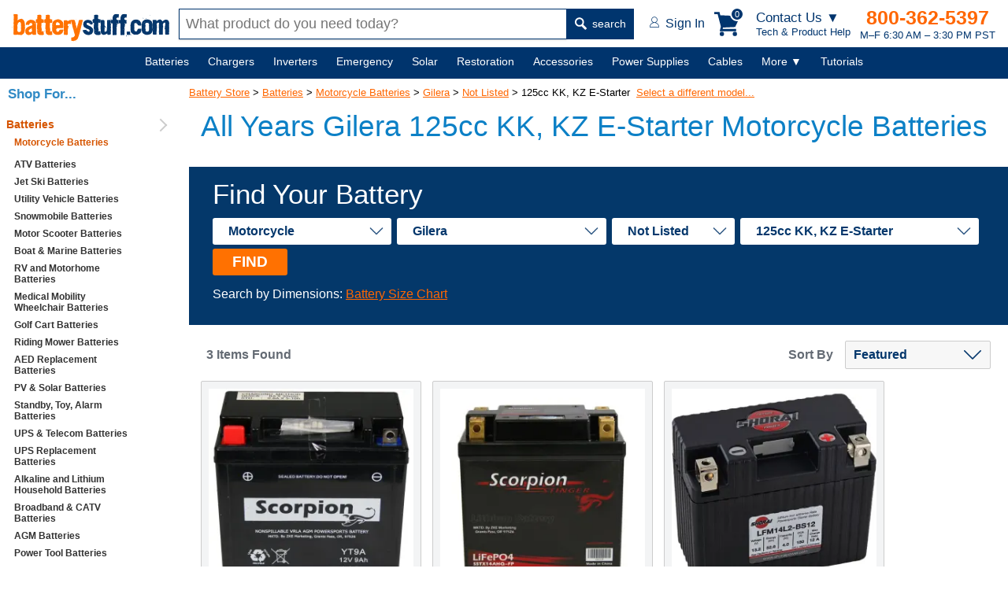

--- FILE ---
content_type: text/html; charset=utf-8
request_url: https://www.batterystuff.com/batteries/motorcycle/gilera/all-years/125cc-kk-kz-e-starter/
body_size: 18406
content:
<!DOCTYPE html>
<html lang="en">
<head>
	<meta charset="utf-8">

	<script>
	window.dataLayer = window.dataLayer || [];
	dataLayer.push({
		"event": "Pageview",
		"pagePath": "https://www.batterystuff.com/batteries/motorcycle/gilera/all-years/125cc-kk-kz-e-starter/",
		"pageTitle": "All Years Gilera | 125cc KK, KZ E-Starter Batteries",
		"visitorType": "customer",
		"visitorId": "df0p405f6XzUcq3gR4e6sPv6oj5dGqbc"	});
	</script>

	
	<script>(function(w,d,s,l,i){w[l]=w[l]||[];w[l].push({'gtm.start':
		new Date().getTime(),event:'gtm.js'});var f=d.getElementsByTagName(s)[0],
		j=d.createElement(s),dl=l!='dataLayer'?'&l='+l:'';j.async=true;j.src=
		'https://www.googletagmanager.com/gtm.js?id='+i+dl;f.parentNode.insertBefore(j,f);
		})(window,document,'script','dataLayer','GTM-WGH7');</script>

	
	<title>All Years Gilera | 125cc KK, KZ E-Starter Batteries</title>
		<meta name="description" content="Get replacement All Years Gilera 125cc KK, KZ E-Starter Motorcycle batteries. Gilera or any other motorcycle, the battery you need at BatteryStuff.com">
		

	<meta name="viewport" content="width=device-width, initial-scale=1">

	<!--[if lt IE 9]> <script src="/js/html5.js"></script> <![endif]-->
		<meta http-equiv="x-ua-compatible" content="ie=edge">
	<meta name="sitelock-site-verification" content="2740" />

	
	
	

		

	
	<link rel="stylesheet" href="/css/global.css?ver=38" media="screen">

	<link rel="stylesheet" href="https://res.cloudinary.com/dyuctplmh/raw/upload/v1645679186/css/mcx-styles.min.css" media="screen">
	
	
	

	<link rel="stylesheet" type="text/css" href="https://res.cloudinary.com/dyuctplmh/raw/upload/v1498101915/print.css" media="print">
	<link rel="icon"  type="image/x-icon"  href="/favicon.ico">
	<link rel="alternate" type="application/rss+xml" title="RSS" href="https://www.batterystuff.com/blog-feed/">
	<link href="https://res.cloudinary.com/dyuctplmh/image/upload/v1635810003/global/apple-icon-57x57.png" rel="apple-touch-icon-precomposed">
	<link href="https://res.cloudinary.com/dyuctplmh/image/upload/v1635810003/global/apple-icon-76x76.png" rel="apple-touch-icon-precomposed" sizes="76x76">
	<link href="https://res.cloudinary.com/dyuctplmh/image/upload/v1635810003/global/apple-icon-120x120.png" rel="apple-touch-icon-precomposed" sizes="120x120">
	<link href="https://res.cloudinary.com/dyuctplmh/image/upload/v1635810003/global/apple-icon-152x152.png" rel="apple-touch-icon-precomposed" sizes="152x152">
	<link href="https://res.cloudinary.com/dyuctplmh/image/upload/v1635810003/global/apple-icon-180x180.png" rel="apple-touch-icon-precomposed" sizes="180x180">
	<link href="https://res.cloudinary.com/dyuctplmh/image/upload/v1635810003/global/android-icon-192x192.png" rel="icon" sizes="192x192">
	<link href="https://res.cloudinary.com/dyuctplmh/image/upload/v1635810003/global/android-icon-128x128.png" rel="icon" sizes="128x128">

	
	<link rel="preload" as="image" href="https://res.cloudinary.com/dyuctplmh/image/upload/v1635810003/global/logo-text-header.svg">
	<link rel="preload" as="image" href="https://res.cloudinary.com/dyuctplmh/image/upload/v1635810003/global/mag-glass.svg">
	
	<link rel="preload" as="image" href="https://res.cloudinary.com/dyuctplmh/image/upload/v1635810003/global/account-icon.svg">
	<link rel="preload" as="image" href="https://res.cloudinary.com/dyuctplmh/image/upload/v1498102643/checkmark-circle-fill-green3.png">
	<link rel="preload" as="image" href="https://res.cloudinary.com/dyuctplmh/image/upload/v1635810003/global/ham-menu-blue.svg">

	
		
		<script src="/js/dom.min.js"></script>
		<script src="/js/xhr.min.js" defer></script>
	<script src="/js/app.js?ver=7" defer></script>

	<script src="/js/mcx-dialog.min.js" defer></script>

	<style>
	#wrapper {margin:0 auto; padding:0; border:0; text-align:center;}
	.mainWrapper {display: flex; align-items: center; flex-direction: column; padding-left: 240px;}
	#maincontainer {margin:90px 0 20px 0; max-width:1500px; text-align: left; width:100%;}

	#breadcrumbs {font-size:13px; text-align:left; margin:10px 0 0 20px; z-index:9; position: relative; padding:10px 0;}
	#breadcrumbs a {z-index:12}
	#breadcrumbs a:link,#contentcolumn a:link {color:#f60}
	#breadcrumbs a:visited,#contentcolumn a:visited {color:#d65500}
	#breadcrumbs a:hover,#contentcolumn a:hover {color:#ff9700}

	#contentwrapper {width:100%;}
	
	#leftcolumn {float:left;width:176px;margin-left:-100%;text-align:left;padding:0;}

	#contentcolumn {margin:22px 0 0 0; text-align:left;padding:0 10px;position:relative;}

	.categoryBottomText {padding:20px}

	.categoryMainDescription {font:400 17px Verdana,sans-serif; color: #666; margin-bottom: 30px; padding:0;}

	.categoryMainDescription h1 {margin:5px 20px 30px 15px;}
	.categoryMainDescription > p, .categoryMainDescription > h2, .categoryMainDescription > h3 {margin-left:15px;}
	.categoryMainDescription > ul {margin-left:40px;}
	
	#navButton {display: none;}
	.productItem .attribute {display:-ms-flexbox; display:-webkit-box; display:flex; -ms-flex-pack:space-between; -webkit-box-pack: justify; justify-content: space-between; margin:1px 0 1px 0; padding:0 0 1px 0; border-bottom:1px solid #646B74;}

	.productHTML {display:flex; flex-wrap:wrap; margin: 0 15px;}		
	.productTools {font:bold 16px Verdana,Arial,sans-serif; color:#646B74; display:flex; justify-content: space-between; margin:20px 15px 10px 15px; align-items: center;}	
	.productToolsItemsFound {margin-left:7px;}	
	#productToolsSortBy {margin-left:15px;}

	.detailsSum1 {margin:10px 15px;}

	@media screen and (min-width:1535px) {
		.categoryMainDescription h1 {margin:5px 0 30px 0;}
		.categoryMainDescription > p, .categoryMainDescription > h2 {margin-left:0;}
		.productHTML {margin:0;}
		.productTools {margin:20px 0 10px 0;}
	}

	@media screen and (max-width:934px) {
		#belowNavSearch {display:block; margin:0; background:white;}
		#aboveNavSearch {display:none;}
		.siteHeader {height:120px;}
		.siteHeader > div {height:60px;}
		nav {margin-top:120px;}
		#contentcolumn {margin:100px 0 0 0; text-align:left; padding:0 10px; position:relative;}
		.categoryMainDescription {padding-top:10px;}
		#breadcrumbs {margin:65px 0 0 15px;}
		#maincontainer {margin:100px 0 0 0;padding:0;position:relative;right:0;display:block;}
	}

	@media screen and (max-width:768px){
		#leftcolumn{float:left;width:176px;margin-left:-100%;text-align:left;padding:0;}
		#sideNav {background:#F1F5F6; width:176px; font:bold 14px Verdana,Arial,sans-serif;}
		#wrapper {margin:0;padding:0;border:0;text-align:left;min-width:0}
		#breadcrumbs {font-size:13px; margin:65px 0 0 15px;}
		
		#contentwrapper {margin:0;padding:0;float:none;position:relative;}
		#contentcolumn {margin:0 15px; text-align:left; padding:0; position:relative; width:auto;}
		#contentcolumn > p {margin:16px 15px;}
		.listStyle1 li{font-size:100%}
		#leftcolumn {text-align:left;padding:0;border:0;float:left;width:100%;margin:0}
		#rightcolumn {margin:0;padding:0;display:none}
		#sideNav {width:240px; display:none;}
		nav {margin-top:120px;}
		.productToolsSortBy {text-align:right;}
		#productToolsSortBy {display:block; margin-top:5px;}
		
	}

	@media screen and (max-width: 536px) {
		#breadcrumbs {margin:12px 0 0 20px;}
		.categoryMainDescription {padding-top:0;}
	}

	@media screen and (max-width: 480px) {
		#navMenu a {margin:0 15px 50px 0;}
	}
	

	#sideNav {position:fixed; display:block; background:#fff; top:100px; left:0; bottom:0; width:220px; overflow:auto; z-index:10;}
	#sideNav > ul > li {border-bottom:1px solid #ccc; padding:6px 0; position: relative;}
	#sideNav > ul > li::after {content:''; display:inline-block; width:10px; height:10px; border-right:2px solid #ccc; border-top:2px solid #ccc; transform:rotate(45deg); position:absolute; right:10px; top:19px; transform:translateY(-50%) rotate(45deg);}
	#sideNav li.active > a {color:#d65500;}
	#sideNav a {text-decoration: none; text-align:left;}
	
	#breadcrumbs {margin-left:0;}
	footer {margin-left:230px;}
	
	@media screen and (max-width:934px) {
		#sideNav {display:none;}
		.mainWrapper {padding-left:0;}
		footer {margin-left:0;}
		#breadcrumbs {margin-left:15px;}
	}

	
	</style>

		
		
	
			<script>
			function selectCategory(){var a=document.getElementById("vehicle-year").value;location.href=a}function externalLinks(){var d=document.getElementById("maincontainer");if(d){var a=d.getElementsByTagName("a");for(var b=0;b<a.length;b++){if(a[b].getAttribute("rel")=="external"){a[b].className+=a[b].className?" extlink":"extlink";a[b].title+="(opens in new window)";a[b].onclick=function(){return !window.open(this.href)}}}}}function viewSiblings(){var a=document.getElementById("siblingsList");if(a.style.display=="none"){a.style.display="block"}else{a.style.display="none"}};
			</script><link rel="canonical" href="https://www.batterystuff.com/batteries/motorcycle/gilera/all-years/125cc-kk-kz-e-starter/">
	
</head>
<body id="bodytag">
<script>
			</script>
<!--[if lte IE 10]>
<div style="position:fixed; z-index:1000; width:auto; padding:10px; font:20px Arial,sans-serif; background:#FFBF00; top:0; left:0; right:0;"><img src="/images/truecart/messageError.png" width="80" height="80" alt="alert" style="float:left; margin-right:20px;"/><b>Please note that BatteryStuff.com no longer supports old versions of Internet Explorer.</b><br/>
We recommend upgrading to the latest <a href="https://www.microsoft.com/ie">Internet Explorer</a>, <a href="https://chrome.google.com/">Google Chrome</a>, or <a href="https://mozilla.org/firefox/">Firefox</a>.
</div>
<![endif]-->



	<div class="nodisplay h1print">BatteryStuff.com!</div>
	<div id="searchOverlay"></div>
	<div id="menuCartBox"></div>

	<style>
	#contactUsBox {background:#fff; -webkit-box-shadow: 10px 10px 18px 0px rgba(191,191,191,0.69); box-shadow: 10px 10px 18px 0px rgba(191,191,191,0.69); width:270px;  font-family:Verdana,Arial,sans-serif; color:#666; position: fixed; z-index: 200; top: 60px; right: 100px; border-radius: 3px;}	
	#contactUsBox .heading {display:-ms-flexbox; display: -webkit-box; display: flex; -ms-flex-pack:space-between; -webkit-box-pack: justify; justify-content: space-between; align-items: center; padding:0 18px;}
	#contactUsBox .heading h5 {font-size:16px; font-weight:600; margin:6px 0;}
	#contactUsBox .heading button {cursor:pointer;}
	#contactUsBox .intro {background:#F3F4F5; padding:12px 15px; display:flex; align-items: center;}
	#contactUsBox .intro .text {color:#00356E; font:600 17px Verdana,Arial,sans-serif; text-align:left; margin-left:15px;}
	#contactUsBox .intro img {border-radius:50%; width:80px; height:80px;}
	#contactUsBox .options {color:black; padding:14px; justify-content: space-around; display:flex; align-items:baseline;}
	#contactUsBox .options a {color:black; text-decoration: none;}
	#contactUsBox .numberInfo {background:#F3F4F5; padding:12px 15px;}
	#contactUsBox .numberInfo em {font-size:16px; color:#444; display:block; font-weight: 500; font-style: normal;}
	#contactUsBox .numberInfo strong {display:block; margin-bottom:3px;}
	#contactUsBox .numberInfo strong a {font-size:21px; color:#FF6725; text-decoration: none;}
	#contactUsBox .numberInfo small {font-size:14px; color:#00356E; display:block;}
	#contactUsBox .links {text-align: left;}
	#contactUsBox .links ul {font-size:16px; font-weight: 500; list-style: none; padding:0; margin:0;}
	#contactUsBox .links ul li {margin:10px 0 10px 20px; padding:0;}
	#contactUsBox .links ul li a {text-decoration: none;}
	@media screen and (max-width:600px) {
		#contactUsBox {right:5px;}
	}

	#headerContactMenuLg {display:block;}
	#headerContactMenuSm {display:none;}
	@media (max-width:705px) {
		#headerContactMenuLg {display:none;}
		#headerContactMenuSm {display:block;}
	}
	</style>
	<div id="contactUsBox" class="dn">
		<div class="heading">
			<h5>Get Tech Help &amp;<br>Product Advice</h5>
			<button type="button" id="closeContactMenu" style="border:none; background:none; font:bold 23px verdana,sans-serif; color:#666">&times;</button>		
		</div>
		<div class="intro">
			<img src="https://res.cloudinary.com/dyuctplmh/image/upload/fl_progressive,q_60,f_auto/v1698959119/global/contact-photo.jpg" alt="tech person" width="201" loading="lazy" height="201">
			<div class="text">
			If you have a tech question or don’t know which product to buy, we can help.
			</div>
		</div>
		<div class="options">
			<a href="tel:541-474-4421"><figure>
				<img src="https://res.cloudinary.com/dyuctplmh/image/upload/v1698959138/global/call.svg" alt="call" width="21" height="38" style="margin-bottom:2px;" loading="lazy">
				<figcaption>Call</figcaption>
			</figure></a>

			<a href="/contact.html"><figure>
				<img src="https://res.cloudinary.com/dyuctplmh/image/upload/v1698959149/global/email-contact.svg" alt="email" width="33" height="24" style="margin-bottom:8px;" loading="lazy">
				<figcaption>Email</figcaption>
			</figure></a>
		</div>
		<div class="numberInfo">
			<em>Call an Expert</em>
			<strong><a href="tel:541-474-4421">541-474-4421</a></strong>
			<small>M–F 6:30 AM – 3:30 PM PST</small>
		</div>
		<div class="links">
			<ul>
				<li><a href="/order-status.html">Order Tracking</a></li>
				<li><a href="/kb/policies-and-procedures/">Policies</a></li>
				<li><a href="/kb/buyers-guide/">Buyers Guide</a></li>
				<li><a href="/kb/articles/">Tutorials</a></li>
				<li><a href="/kb/tools/">Calculators</a></li>
				<li><a href="/kb/frequently-asked-questions/">FAQs</a></li>
			</ul>
		</div>
	</div>

	

	<header class="siteHeader">
		<div>
			<a href="/" id="headerLogoText" style="width:200px; height:36px;"><img src="https://res.cloudinary.com/dyuctplmh/image/upload/v1635810003/global/logo-text-header.svg" alt="BatteryStuff.com" width="200" height="36"></a>

			<div id="aboveNavSearch">
				<form action="/search.html" method="get" id="headerSearch" class="headerSearch">
					<input type="text" name="q" id="headerSearchBox" class="mousetrap" placeholder="What product do you need today?" value=""><button type="submit"><img src="https://res.cloudinary.com/dyuctplmh/image/upload/v1635810003/global/mag-glass.svg" width="15" height="16" alt=""> search</button>
				</form>
			</div>

			<div class="headerRightSide">
				<div id="headerAccount">
					<a href="/customer-login.html"><img src="https://res.cloudinary.com/dyuctplmh/image/upload/v1635810003/global/account-icon.svg" alt="" width="12" height="14"> <span id="headerAccountText">Sign In</span></a>
				</div>

				<div id="headerCart">
					<div class="box" data-js="headerCart">
						<svg xmlns="http://www.w3.org/2000/svg" width="34" height="31" viewBox="0 0 33.288 31" fill="#00356E" id="headerCartIcon"><path d="M28.048 24.726v-2.952H10.74l.406-1.698 15.648-.738L33.29 5.462 7.75 4.28 6.68 0H0v2.952h4.355L8.45 18.748l-1.476 5.978zm-15.5 3.506A2.77 2.77 0 0 1 9.78 31a2.77 2.77 0 0 1-2.768-2.768 2.77 2.77 0 0 1 2.768-2.768 2.77 2.77 0 0 1 2.768 2.768zm16.607 0A2.77 2.77 0 0 1 26.387 31a2.77 2.77 0 0 1-2.768-2.768 2.77 2.77 0 0 1 2.768-2.768 2.77 2.77 0 0 1 2.768 2.768z"></path></svg>

						<div id="cartHeaderButtonCount">0</div>
					</div>
					
				</div>

				<div id="headerContactMenuLink">
					<div id="headerContactMenuLg">
						<em>Contact Us ▼</em>
						Tech &amp; Product Help
					</div>
					<div id="headerContactMenuSm">
						<img src="https://res.cloudinary.com/dyuctplmh/image/upload/v1698959286/global/help-icon.svg" alt="Contact Us for Tech and Product Help" width="29" height="33">
					</div>
				</div>

				<div id="headerContactInfo">
					<b><a href="tel:1-800-362-5397">800-362-5397</a></b>
					M–F 6:30 AM – 3:30 PM PST				</div>

				<div id="headerMenuButton">
					MENU <img src="https://res.cloudinary.com/dyuctplmh/image/upload/v1635810003/global/ham-menu-blue.svg" loading="lazy" alt="Menu Icon" width="18" height="19">
				</div>
			</div>
		</div>
		<div id="belowNavSearch">
			<form action="/search.html" method="get" id="headerSearch2" class="headerSearch">
				<input type="text" name="q" id="headerSearchBox2" class="mousetrap" placeholder="What product do you need today?" value=""><button type="submit"><img src="https://res.cloudinary.com/dyuctplmh/image/upload/v1635810003/global/mag-glass.svg" loading="lazy" alt="" width="15" height="16"> search</button>
			</form>
		</div>
	</header>
	
	<nav id="navContainer">
		<div id="navMenu">
			<ul>
				<li data-id="batteriesMegaMenu" id="mainNavBatteries" ><span id="mainNavBatteriesLink"><a href="/batteries/">Batteries</a></span>
					<div class="subMenu dn" id="batteriesMegaMenu"></div>
				</li>
				<li data-id="chargersMegaMenu" id="mainNavChargers"><span id="mainNavChargersLink"><a href="/battery-chargers/">Chargers</a></span>
					<div class="subMenu dn" id="chargersMegaMenu"></div>
				</li>
				<li data-id="invertersMegaMenu" id="manNavInverters"><span id="manNavInvertersLink"><a href="/inverters/">Inverters</a></span>
					<div class="subMenu dn" id="invertersMegaMenu"></div>
				</li>
				
				<li data-id="emergencyMegaMenu" id="mainNavEmergency"><span id="mainNavEmergencyLink"><a href="/emergency/">Emergency</a></span>
					<div class="subMenu dn" id="emergencyMegaMenu"></div>
				</li>
				
				<li data-id="solarMegaMenu" id="mainNavSolar"><span id="mainNavSolarLink"><a href="/solar-chargers/">Solar</a></span>
					<div class="subMenu dn" id="solarMegaMenu"></div>
				</li>

				<li data-id="restorationMegaMenu" id="mainNavRestoration"><span id="mainNavRestorationLink"><a href="/battery-restoration/">Restoration</a></span>
					<div class="subMenu dn" id="restorationMegaMenu"></div>
				</li>
				
				<li data-id="accessoriesMegaMenu" id="mainNavAccessories"><span id="mainNavAccessoriesLink"><a href="/battery-products/">Accessories</a></span>
					<div class="subMenu dn" id="accessoriesMegaMenu"></div>
				</li>
				
				<li data-id="powerMegaMenu" id="mainNavPower"><span id="mainNavPowerLink"><a href="/power-supplies/">Power Supplies</a></span>
					<div class="subMenu dn" id="powerMegaMenu"></div>
				</li>
				
				<li data-id="cablesMegaMenu" id="mainNavCables"><span id="mainNavCablesLink"><a href="/battery-cables-connectors-plugs/">Cables</a></span>
					<div class="subMenu dn" id="cablesMegaMenu"></div>
				</li>
				
				<li class="notIncluded" data-id="moreMegaMenu"><span><a href="javascript:;">More&nbsp;▼</a></span>
					<div class="subMenu small dn" id="moreMegaMenu">
						<div class="textLinks">
							<div class="item">
								<ul id="moreMenuList">
									
									<li data-ref="mainNavBatteries" class="dn"><a href="/batteries/">Batteries</a></li>
									
									<li data-ref="mainNavChargers" class="dn"><a href="/battery-chargers/">Chargers</a></li>
									
									<li data-ref="manNavInverters" class="dn"><a href="/inverters/">Inverters</a></li>
									
									<li data-ref="mainNavEmergency" class="dn"><a href="/emergency/">Emergency</a></li>
									
									<li data-ref="mainNavSolar" class="dn"><a href="/solar-chargers/">Solar</a></li>
									
									<li data-ref="mainNavRestoration" class="dn"><a href="/battery-restoration/">Restoration</a></li>
									
									<li data-ref="mainNavAccessories" class="dn"><a href="/battery-products/">Accessories</a></li>
									
									<li data-ref="mainNavPower" class="dn"><a href="/power-supplies/">Power Supplies</a></li>
									
									<li data-ref="mainNavCables" class="dn"><a href="/battery-cables-connectors-plugs/">Cables</a></li>
									
									<li><a href="/fuel-treatments/">Fuel Treatments</a></li>
									<li><a href="/made-in-usa/">MADE in USA</a></li>
									<li><a href="/all-products-by-brand/">Shop by Brand</a></li>
								</ul>
							</div>
						</div>
					</div>
				</li>

				<li class="notIncluded" id="mainNavHelp"><span><a href="/kb/">Tutorials</a></span></li>

			</ul>
			
		</div>
	</nav>

	<div id="overLayBody" class="dn"></div>

	<script>
	var availableSpace,numOfVisibleItems,requiredSpace,visibleItems,menuPause,navItems=null,fullNav=null,overlay=null,numOfItems=0,totalSpace=0,closingTime=1e3,breakWidths=[],menusOpen=!1;function checkSize(){var e;if (fullNav != null) availableSpace=fullNav.offsetWidth-250,numOfVisibleItems=document.querySelectorAll("#navMenu > ul > li:not(.dn):not(.notIncluded)").length,visibleItems=document.querySelectorAll("#navMenu > ul > li:not(.dn):not(.notIncluded)"),hiddenItems=document.querySelectorAll("#navMenu > ul > li.dn"),requiredSpace=breakWidths[numOfVisibleItems-1],availableSpace<requiredSpace?(--numOfVisibleItems,(e=[].slice.call(visibleItems).pop()).classList.add("dn"),document.querySelector('[data-ref="'+e.id+'"]').classList.remove("dn"),checkSize()):availableSpace>breakWidths[numOfVisibleItems]&&hiddenItems[0]&&(hiddenItems[0].classList.remove("dn"),document.querySelector('[data-ref="'+hiddenItems[0].id+'"]').classList.add("dn"))}function navItemMouseOver(){var e=this;menusOpen?showMenu(e):menuPause=setTimeout(function(){showMenu(e)},350)}function showMenu(e){hideAllMenuTitles(),menusOpen=!0,e.classList.add("active"),hideAllMegaMenus(),null!=e.dataset.id&&document.querySelector("#"+e.dataset.id).classList.remove("dn"),overlay.classList.remove("dn")}function navItemMouseOut(){clearTimeout(menuPause),this.classList.remove("active"),hideAllMegaMenus(),overlay.classList.add("dn")}function hideAllMegaMenus(){for(var e=document.querySelectorAll(".subMenu"),n=0;n<e.length;n++)e[n].classList.add("dn")}function hideAllMenuTitles(){for(var e=document.querySelectorAll("#navMenu li"),n=0;n<e.length;n++)e[n].classList.remove("active")}document.querySelector("#navMenu").addEventListener("mouseleave",function(){clearTimeout(menuPause),menusOpen=!1}),window.addEventListener("resize",function(){checkSize()},!0),window.addEventListener("orientationchange",function(){checkSize()},!0),window.addEventListener("load",function(){navItems=document.querySelectorAll("#navMenu > ul > li"),fullNav=document.querySelector("#navContainer"),overlay=document.querySelector("#overLayBody");for(var e=0;e<navItems.length;e++)navItems[e].addEventListener("mouseenter",navItemMouseOver),navItems[e].addEventListener("mouseleave",navItemMouseOut),numOfItems+=1,totalSpace+=navItems[e].offsetWidth,breakWidths.push(totalSpace);
	 checkSize();},!0);
	window.addEventListener('load', function() {
		Dom.e('#closeContactMenu').addEventListener('click', function() {
			Dom.e('#contactUsBox').classList.add('dn');
		});

		Dom.e('#headerContactMenuLink').addEventListener('click', function() {
			Dom.e('#contactUsBox').classList.toggle('dn');
			Dom.empty('#menuCartBox');
		});
	})
	</script>

	
	<div class="mainWrapper">
		<div id="maincontainer">
						<div id="pageErrorsUserNotice"></div>
			
													<div id="breadcrumbs" itemprop="breadcrumb">
<a href="/">Battery Store</a>  &gt; <a href="/batteries/">Batteries</a> &gt; <a href="/batteries/motorcycle/">Motorcycle Batteries</a> &gt; <a href="/batteries/motorcycle/gilera/">Gilera</a> &gt; <a href="/batteries/motorcycle/gilera/all-years/">Not Listed</a> &gt; 125cc KK, KZ E-Starter&nbsp;&nbsp;<a href="javascript:viewSiblings()">Select a different model...</a><div id="siblingsList" style="display:none"><ul><li><a href="/batteries/motorcycle/gilera/all-years/600cc-top-rally-xrt/">600cc Top Rally, XRT</a></li><li><a href="/batteries/motorcycle/gilera/all-years/500cc-dakota-kick-start/">500cc Dakota Kick-Start</a></li><li><a href="/batteries/motorcycle/gilera/all-years/500cc-dakota-e-starter/">500cc Dakota E-Starter</a></li><li><a href="/batteries/motorcycle/gilera/all-years/350cc-dakota-kick-start/">350cc Dakota Kick-Start</a></li><li><a href="/batteries/motorcycle/gilera/all-years/350cc-dakota-e-starter/">350cc Dakota E-Starter</a></li><li><a href="/batteries/motorcycle/gilera/all-years/350cc-er-kick-start/">350cc ER Kick-Start</a></li><li><a href="/batteries/motorcycle/gilera/all-years/350cc-er-e-starter/">350cc ER E-Starter</a></li><li><a href="/batteries/motorcycle/gilera/all-years/350cc-xrt/">350cc XRT</a></li></ul><ul><li><a href="/batteries/motorcycle/gilera/all-years/250cc-arizona-rally/">250cc Arizona Rally</a></li><li><a href="/batteries/motorcycle/gilera/all-years/250cc-nv-ngr-kick-start/">250cc NV NGR Kick-Start</a></li><li><a href="/batteries/motorcycle/gilera/all-years/250cc-nv-ngre-starter/">250cc NV NGR E-Starter</a></li><li><a href="/batteries/motorcycle/gilera/all-years/200cc-arizona/">200cc Arizona</a></li><li><a href="/batteries/motorcycle/gilera/all-years/200cc-fast-bike/">200cc Fast Bike</a></li><li><a href="/batteries/motorcycle/gilera/all-years/200cc-rtx-rv-rx-kick-start/">200cc RTX, RV, RX Kick-Start</a></li><li><a href="/batteries/motorcycle/gilera/all-years/200cc-rtx-rv-rx-e-starter/">200cc RTX, RV RX E-Starter</a></li><li><a href="/batteries/motorcycle/gilera/all-years/200cc-t4/">200cc T4</a></li></ul><ul><li><a href="/batteries/motorcycle/gilera/all-years/125cc-apache-kick-start-/">125cc Apache Kick-Start</a></li><li><a href="/batteries/motorcycle/gilera/all-years/125cc-apache-e-starter/">125cc Apache E-Starter</a></li><li><a href="/batteries/motorcycle/gilera/all-years/125cc-arizona-kick-start/">125cc Arizona Kick-Start</a></li><li><a href="/batteries/motorcycle/gilera/all-years/125cc-arizona-e-starter/">125cc Arizona E-Starter</a></li><li><a href="/batteries/motorcycle/gilera/all-years/125cc-crona-kick-start/">125cc Crona Kick-Start</a></li><li><a href="/batteries/motorcycle/gilera/all-years/125cc-crona-e-starter/">125cc Crona E-Starter</a></li><li><a href="/batteries/motorcycle/gilera/all-years/125cc-cx-kick-start/">125cc CX Kick-Start</a></li><li><a href="/batteries/motorcycle/gilera/all-years/125cc-cx-e-starter/">125cc CX E-Starter</a></li></ul><ul><li><a href="/batteries/motorcycle/gilera/all-years/125cc-fast-bike-kick-start/">125cc Fast Bike Kick-Start</a></li><li><a href="/batteries/motorcycle/gilera/all-years/125cc-fast-bike-e-starter/">125cc Fast Bike E-Starter</a></li><li><a href="/batteries/motorcycle/gilera/all-years/125cc-freestyle-kick-start/">125cc Freestyle Kick-Start</a></li><li><a href="/batteries/motorcycle/gilera/all-years/125cc-freestyle-e-starter/">125cc Freestyle E-Starter</a></li><li><a href="/batteries/motorcycle/gilera/all-years/125cc-gfr-kick-start/">125cc GFR Kick-Start</a></li><li><a href="/batteries/motorcycle/gilera/all-years/125cc-gfr-e-starter/">125cc GFR E-Starter</a></li><li><a href="/batteries/motorcycle/gilera/all-years/125cc-kk-kz-kick-start/">125cc KK, KZ Kick-Start</a></li><li><a href="/batteries/motorcycle/gilera/all-years/125cc-kk-kz-e-starter/">125cc KK, KZ E-Starter</a></li></ul><ul><li><a href="/batteries/motorcycle/gilera/all-years/125cc-mx1-mxr-kick-start/">125cc MX1, MXR Kick-Start</a></li><li><a href="/batteries/motorcycle/gilera/all-years/125cc-mx1-mxr-e-starter/">125cc MX1, MXR E-Starter</a></li><li><a href="/batteries/motorcycle/gilera/all-years/125cc-nebraska-kick-start/">125cc Nebraska Kick-Start</a></li><li><a href="/batteries/motorcycle/gilera/all-years/125cc-nebraska-e-starter/">125cc Nebraska E-Starter</a></li><li><a href="/batteries/motorcycle/gilera/all-years/125cc-r1-r1s--kick-start/">125cc R1, R1S Kick-Start</a></li><li><a href="/batteries/motorcycle/gilera/all-years/125cc-r1-r1s-e-starter/">125cc R1, R1S E-Starter</a></li><li><a href="/batteries/motorcycle/gilera/all-years/125cc-rc-rally/">125cc RC Rally</a></li><li><a href="/batteries/motorcycle/gilera/all-years/125cc-rtx-rv-rx-kick-start/">125cc RTX, RV, RX Kick-Start</a></li></ul><ul><li><a href="/batteries/motorcycle/gilera/all-years/125cc-rtx-rv-rx-e-starter/">125cc RTX, RV, RX E-Starter</a></li><li><a href="/batteries/motorcycle/gilera/all-years/125cc-sp01-sp02-kick-start/">125cc SP01, SP02 Kick-Start</a></li><li><a href="/batteries/motorcycle/gilera/all-years/125cc-sp01-sp02-e-starter/">125cc SP01, SP02 E-Starter</a></li><li><a href="/batteries/motorcycle/gilera/all-years/125cc-top-rally-kick-start/">125cc Top Rally Kick-Start</a></li><li><a href="/batteries/motorcycle/gilera/all-years/125cc-top-rally-e-starter/">125cc Top Rally E-Starter</a></li><li><a href="/batteries/motorcycle/gilera/all-years/125cc-typhoon/">125cc Typhoon</a></li><li><a href="/batteries/motorcycle/gilera/all-years/125cc-xr1-xr2-kick-start/">125cc XR1, XR2 Kick-Start</a></li><li><a href="/batteries/motorcycle/gilera/all-years/125cc-xr1-xr2-e-starter/">125cc XR1, XR2 E-Starter</a></li></ul><ul><li><a href="/batteries/motorcycle/gilera/all-years/50cc-gsa-e-starter/">50cc GSA E-Starter</a></li><li><a href="/batteries/motorcycle/gilera/all-years/50cc-sioux-e-starter/">50cc Sioux E-Starter</a></li><li><a href="/batteries/motorcycle/gilera/all-years/50cc-stalker-storm-top-rally/">50cc Stalker, Storm, Top Rally</a></li></ul><div class="cb"></div></div></div><article class="categoryMainDescription">
	<h1>All Years Gilera 125cc KK, KZ E-Starter Motorcycle Batteries</h1>
	</article>	<style>
.findYourBattery {background: #04386A; padding:15px 30px; box-sizing: border-box; }
.findYourBattery * {box-sizing: border-box;}
.findYourBattery form { min-height:53px;}
.findYourBattery .noteText {color:#fff;}
.fieldsBox {display:-webkit-box;display:-ms-flexbox;display:flex; -webkit-box-align:center; -ms-flex-align:center; align-items:center; -webkit-box-align:stretch; -ms-flex-align:stretch; align-items:stretch; margin-top:5px}
.fieldsBox > div {display:flex; align-items: center; flex-wrap:wrap;}
.findYourBattery select { padding: 8px 40px 8px 20px; font-size: 16px; border:none; -webkit-appearance: none; -moz-appearance: none; appearance: none; border-radius:3px; color:#04376C; font-weight:700; background:#fff url('/assets/images/home/option-arrow.png') right 10px center no-repeat; -webkit-box-flex:1; -ms-flex-positive:1; flex-grow:1; margin:5px 7px 5px 0;}
.findYourBattery label {margin-right:15px; font:400 35px Raleway,Arial,sans-serif; color:#fff; -webkit-box-flex:1; -ms-flex-positive:1; flex-grow:1; text-align: right;}
.findYourBattery button {font:700 19px Raleway,Arial,sans-serif; color:#fff; padding: 6px 25px 6px 25px; background:#FF7101; border:none; cursor: pointer; border-radius: 3px;}
.findYourBattery button:active {background:#02213E;}
.findYourBatteryResults {-ms-flex-wrap:wrap;flex-wrap:wrap; display:-webkit-box; display:-ms-flexbox; display:flex; margin-top:20px;}

@media screen and (max-width: 1250px) {
	.findYourBattery select, .findYourBattery button {width:100%; display:inline-block;}
	.findYourBattery button {margin-top:6px;}
	.fieldsBox > div {display:block;}
}

@media screen and (max-width: 750px) {
	.fieldsBox {-ms-flex-wrap: wrap;flex-wrap: wrap; -webkit-box-orient: vertical; -webkit-box-direction: normal; -ms-flex-direction: column; flex-direction: column;}
	.findYourBattery select { padding: 8px 40px 8px 10px; font-size: 18px; margin-bottom:10px; margin-right:0;}
	.findYourBattery label {font:400 35px Raleway,Arial,sans-serif; color:#fff; -webkit-box-flex:1; -ms-flex-positive:1; flex-grow:1; text-align: right; }
}
</style>

<div class="findYourBattery">
	<form>
		<label for="level1">Find Your Battery</label> 
		<div class="fieldsBox" data-js="findYourBatteryBox">
			<div data-js="findYourBattery">
				<select id="level1" data-level="1">
					<option value="" default>Application</option>
					<option value="1" data-path="batteries/motorcycle/">Motorcycle</option>
					<option value="4593" data-path="batteries/atv/">ATV</option>
					<option value="8386" data-path="batteries/riding-mower/">Riding Mower</option>
					<option value="6595" data-path="batteries/personal-watercraft/">Personal Watercraft</option>
					<option value="8557" data-path="batteries/utility-vehicle/">Utility Vehicle</option>
					<option value="6986" data-path="batteries/snowmobile/">Snowmobile</option>
					<option value="6124" data-path="batteries/scooter/">Motor Scooter</option>
					
				</select>
				<select id="level2" data-level="2">
					<option value="" data-path="" default>Make</option>
				</select>
				<select id="level3" data-level="3">
					<option value="" data-path="" default>Year</option>
				</select>
				<select id="level4" data-level="4">
					<option value="" data-path="" default>Model</option>
				</select>
				<button type="button" id="batteryFindButton">FIND</button>
			</div>
		</div>
	</form>
	<p class="noteText">Search by Dimensions: <a href="https://www.batterystuff.com/kb/buyers-guide/powersport/motorcycle-battery-size-chart.html">Battery Size Chart</a></p>
</div>

<script>
var e = Dom.e, eAll = Dom.eAll, ce = Dom.ce, empty = Dom.empty, add = Dom.add, set = Dom.set;
//var batterySelectLevel = 1;
var batteryLevels = {1:'Application', 2:'Make', 3:'Year', 4:'Model'};

var batteryApplications = {
	'motorcycle':1,
	'atv':4593,
	'riding-mower':8386,
	'personal-watercraft':6595,
	'utility-vehicle':8557,
	'snowmobile':6986,
	'scooter':6124,
	'rv-marine':8812,
	'rv':8822,
	'golf-cart-batteries':9903,
	'mobility-scooter-wheelchair':7666
}


var battFinder = {
	init() {
		
		battFinder.populateFromURL();

		e('#level1').addEventListener('change', battFinder.populateNextMenu);
		e('#level2').addEventListener('change', battFinder.populateNextMenu);
		e('#level3').addEventListener('change', battFinder.populateNextMenu);
		e('#level4').addEventListener('change', battFinder.savedVehicleToStorage);
		e('#batteryFindButton').addEventListener('click', battFinder.navigateToCategory);
	},

	repopulateFromStorage: function() {
		var savedVehicle = battFinder.getFromStorage();
		var vehicleWasSaved = false;
		if (battFinder.isObject(savedVehicle)) {
			if (savedVehicle.application && battFinder.isNumeric(savedVehicle.application)) {
				vehicleWasSaved = true;
				e('#level1').value = savedVehicle.application;

				battFinder.populateNextMenuStorage(2, 'Make', savedVehicle.make, savedVehicle.application, function() {
					battFinder.populateNextMenuStorage(3, 'Year', savedVehicle.year, savedVehicle.make, function() {
						battFinder.populateNextMenuStorage(4, 'Model', savedVehicle.model, savedVehicle.year, function() {
					
						})
					})
				}) //level, levelName, selectedId, parent
			}
		}
		return vehicleWasSaved;
	},
	
	savedVehicleToStorage: function() {
		var vehicle = {
			'application':e('#level1').value,
			'make':e('#level2').value,
			'year':e('#level3').value,
			'model':e('#level4').value
		};

		localStorage.setItem('batteryFinder', JSON.stringify(vehicle));
	},

	populateFromURL: function() {
		var urlParts = window.location.href.split("/");
		urlParts.pop();
		urlParts.shift();
		urlParts.shift();
		urlParts.shift();

		if (typeof urlParts[1] !== 'undefined') {
			var selectedId = batteryApplications[urlParts[1]];
			if (battFinder.isNumeric(selectedId)) {
				e('#level1').value = selectedId;

				battFinder.getOptions(selectedId, function(options) {
					set('#level2', 
						ce('option', {"data-path":""}, 'Make')
					);

					var selectedId2 = null;

					add('#level2',
						options.map(function(option) {
							if (typeof urlParts[2] !== 'undefined') {
								if (option.path_cache == urlParts[0]+'/'+urlParts[1]+'/'+urlParts[2]+'/')
									selectedId2 = option.id;
							}
							return ce('option', {value:option.id, text:option.nav_text, "data-path":option.path_cache});
						})
					);
					
					if (typeof urlParts[2] !== 'undefined' && battFinder.isNumeric(selectedId2))
						e('#level2').value = selectedId2;
					else
						return false;

					battFinder.getOptions(selectedId2, function(options) {
						set('#level3', 
							ce('option', {"data-path":""}, 'Year')
						);

						var selectedId3 = null;

						options.sort(function(a, b) {return b.nav_text - a.nav_text});

						add('#level3',
							options.map(function(option) {
								if (typeof urlParts[3] !== 'undefined') {
									if (option.path_cache == urlParts[0]+'/'+urlParts[1]+'/'+urlParts[2]+'/'+urlParts[3]+'/')
										selectedId3 = option.id;
								}

								var pathCacheParts = option.path_cache.split('/');

								if (battFinder.isNumeric(pathCacheParts[3]) || pathCacheParts[3] == 'all-years')
									return ce('option', {value:option.id, text:option.nav_text, "data-path":option.path_cache});
							})
						);
						
						if (urlParts[3] != 'all-years' && !battFinder.isNumeric(urlParts[3]))
							return false;

						if (typeof urlParts[3] !== 'undefined' && battFinder.isNumeric(selectedId3))
							e('#level3').value = selectedId3;
						else
							return false;

						battFinder.getOptions(selectedId3, function(options) {
							set('#level4', 
								ce('option', {"data-path":""}, 'Model')
							);

							var selectedId4 = null;

							add('#level4',
								options.map(function(option) {
									if (typeof urlParts[4] !== 'undefined') {
										if (option.path_cache == urlParts[0]+'/'+urlParts[1]+'/'+urlParts[2]+'/'+urlParts[3]+'/'+urlParts[4]+'/')
											selectedId4 = option.id;
									}
									return ce('option', {value:option.id, text:option.nav_text, "data-path":option.path_cache});
								})
							);
							
							if (typeof urlParts[4] !== 'undefined' && battFinder.isNumeric(selectedId4)) {
								e('#level4').value = selectedId4;
							}
						});
					});
				});
			}
		}
	},

	populateNextMenu: function(evt) {
		var level = parseInt(evt.target.dataset.level);

		battFinder.getOptions(evt.target.value, function(options) {
			set('#level'+(level+1), 
				ce('option', {"data-path":""}, batteryLevels[level+1])
			);

			if ((level+1) == 3) {
				options.sort(function(a, b){return b.nav_text - a.nav_text});
			}

			add('#level'+(level+1),
				options.map(function(option) {
					if ((level+1) == 3) {
						var pathCacheParts = option.path_cache.split('/');
						if (battFinder.isNumeric(pathCacheParts[3]) || pathCacheParts[3] == 'all-years')
							return ce('option', {value:option.id, text:option.nav_text, "data-path":option.path_cache});
					} else {
						return ce('option', {value:option.id, text:option.nav_text, "data-path":option.path_cache});
					}
				})
			);

			battFinder.clearNextMenus(level+2);
		});
	},

	populateNextMenuStorage: function(level, levelName, selectedId, parent, callback) {
		var savedOptions = battFinder.getOptionsFromStorage(level);
		
		if (Array.isArray(savedOptions)) {
			set('#level'+level, 
				ce('option', {"data-path":""}, levelName)
			);

			add('#level'+level,
				savedOptions.map(function(option) {
					return ce('option', {value:option.id, text:option.nav_text, "data-path":option.path_cache});
				})
			);
			
			if (battFinder.isNumeric(selectedId)) {
				e('#level'+level).value = selectedId;
				callback();
			}
		}
		else {
			battFinder.getOptions(parent, function(options) {
				set('#level'+level, 
					ce('option', {"data-path":""}, levelName)
				);

				add('#level'+level,
					options.map(function(option) {
						return ce('option', {value:option.id, text:option.nav_text, "data-path":option.path_cache});
					})
				);
				
				if (battFinder.isNumeric(selectedId)) {
					e('#level'+level).value = selectedId;
					callback();
				}			
			});
		}
	},

	saveOptionsToStorage(level, options) {
		localStorage.setItem('batteryFinderLevel'+(level+1), JSON.stringify(options));
	},

	getOptionsFromStorage(level) {
		var stored = localStorage.getItem('batteryFinderLevel'+level);
		if (typeof stored === 'string' && JSON.parse(stored))
			return JSON.parse(stored);
		else
			return '{}';
	},

	getOptions: function(parent, callback) {
		XHR.post('/graphql/', {query:'{categoryChildren(id:'+parent+') {id, nav_text, path_cache}}'}, function(response) {
			if (typeof response.data !== 'undefined')
				callback(response.data.categoryChildren);
		}, 'json', function(response) {
			alert(response.error);
		});
	},

	clearNextMenus: function(level) {
		for (var i=level; i < 5; i++) {
			set('#level'+i, 
				ce('option', {"data-path":""}, batteryLevels[i])
			);
		}
	},

	sortTitle: function(a, b) {
		if ( parseInt(a.nav_text) < parseInt(b.nav_text) ) return 1;
		if ( parseInt(a.nav_text) > parseInt(b.nav_text) ) return -1;
		return 0;
	},

	getFromStorage: function() {
		return JSON.parse(localStorage.getItem('batteryFinder'));
	},

	navigateToCategory: function() {
		for (var i = 4; i > 0; i--) {
			var path = e('#level'+i).options[e('#level'+i).selectedIndex].dataset.path;
			
			if (path.length !== 0) {
				window.location.href = '/'+path;
				break;
			}
		}
	},

	getBrands: function() {
		var pathparts = window.location.pathname.split('/');
		XHR.post('/graphql/', {query:'{categoryChildren(id: 1) {id, nav_text}}'}, function(response) {
		}, 'json', function(response) {
			alert(response.error);
		});
	},

	isObject: function(obj) {
		return Object.prototype.toString.call(obj) === '[object Object]';
	},

	isNumeric: function(n) { 
      return !isNaN(parseFloat(n)) && isFinite(n); 
	}
};
window.addEventListener('load', function() {
	battFinder.init();
});

</script><div class="container">
	<style>
.container {margin:20px auto; padding:0;}
.categoryBottomText {margin:0 15px 0 0;}

.productNotice {margin:20px 15px 15px 15px; font:17px Verdana,Verdana,sans-serif; background:#FCC150; color:#000; padding:8px 20px 3px 12px; border-radius: 3px;}
.productNotice h3 {margin-top:0; font-family: Raleway,Arial,sans-serif; color:#000; display:flex; vertical-align: middle;}
.productNotice h3 img {padding-right:8px;}

@media screen and (max-width:768px){
	.container {margin:20px 15px;}
}
</style>

	<div class="productTools">
		<div class="productToolsItemsFound" data-js="itemsFound">3 Items Found</div>
		<div class="productToolsSortBy" data-js="sortBy">Sort By<select id="productToolsSortBy" class="selectMenu">
				<option value="featured">Featured</option>
				<option value="lowest-price">Price, Low to High</option>
				<option value="highest-price">Price, High to Low</option>
				<option value="bestSelling">Best Selling</option>
							</select>
		</div>
	</div>
		<div class="productHTML" data-js="productList">
	<div class="productItem">
	<div class="top">
		<figure>
			<a href="/powersports-batteries/scorpion-yt9a.html">
			<img  class="mainPhoto" width="260" height="260" alt="YT9A (YB9-B Replacement) Battery: Scorpion 12v 120 CCA Sealed AGM Motorcycle &amp; Powersport Battery" src="https://res.cloudinary.com/dyuctplmh/image/upload/w_280,h_280,q_70,f_auto/product-source/330x-sYT9A-Scorpion-YT9A-12v-130-CCA-Motorcycle-ATV-Powersport-Battery.jpg"></a>
						
		</figure>
		<div class="title"><a href="/powersports-batteries/scorpion-yt9a.html">YT9A (YB9-B Replacement) Battery: Scorpion 12v 120 CCA Sealed AGM Motorcycle &amp; Powersport Battery</a></div>
		
		<div class="price">$49.95</div>

		
		<div class="part">Part No. sYT9A</div>
				<div class="attribute"><div>C.C.A.</div><div>120 A</div></div>
						<div class="attribute"><div>Amp/Hr</div><div>9 Ah</div></div>
												
				<div class="attribute"><div>Size (L×W×H)</div><div>5 <sup>5</sup>⁄<sub>16</sub> × 3 × 5 ⅜ in</div></div>
		
		
				<div class="attribute"><div>Weight</div><div>8.3 lb</div></div>
			</div>
	<div class="buttons">
		<a href="/powersports-batteries/scorpion-yt9a.html" data-stock="28">VIEW PRODUCT</a>
				<button data-stock="28" id="button330" onclick="App.addToCart(330,null,1,'category');">ADD TO CART</button>
			</div>
</div>


<div class="productItem">
	<div class="top">
		<figure>
			<a href="/batteries/motorcycle-lithium-batteries/scorpion-sstx14ahq-fp.html">
			<img loading="lazy" class="mainPhoto" width="260" height="260" alt="Scorpion Stinger SSTX14AHQ-FP Lithium Motorcycle Battery - 12v 280 CCA Lithium LiFePO4 Battery" src="https://res.cloudinary.com/dyuctplmh/image/upload/w_280,h_280,q_70,f_auto/product-source/710x_SSTX14AHQ_Scorpion_Stinger_Motorcycle_ATV_Lithium_Battery.jpg"></a>
						
		</figure>
		<div class="title"><a href="/batteries/motorcycle-lithium-batteries/scorpion-sstx14ahq-fp.html">Scorpion Stinger SSTX14AHQ-FP Lithium Motorcycle Battery - 12v 280 CCA Lithium LiFePO4 Battery</a></div>
		
		<div class="price">$149.00</div>

		
		<div class="part">Part No. SSTX14AHQ-FP</div>
				<div class="attribute"><div>C.C.A.</div><div>280 A</div></div>
														
				<div class="attribute"><div>Size (L×W×H)</div><div>5 ¼ × 2 <sup>15</sup>⁄<sub>16</sub> × 5 ¼ in</div></div>
		
		
				<div class="attribute"><div>Weight</div><div>2.05 lb</div></div>
			</div>
	<div class="buttons">
		<a href="/batteries/motorcycle-lithium-batteries/scorpion-sstx14ahq-fp.html" data-stock="15">VIEW PRODUCT</a>
				<button data-stock="15" id="button710" onclick="App.addToCart(710,null,1,'category');">ADD TO CART</button>
			</div>
</div>


<div class="productItem">
	<div class="top">
		<figure>
			<a href="/batteries/shorai-lfm14l2-bs12.html">
			<img loading="lazy" class="mainPhoto" width="260" height="260" alt="Shorai LFM14L2-BS12 | 12v 180 CCA LiFePO4 Power Sports Battery [- +]" src="https://res.cloudinary.com/dyuctplmh/image/upload/w_280,h_280,q_70,f_auto/product-source/1580x-LFM14L2-BS12-Shorai-12v-LiFePO4-Lithium-Powersports-Battery.jpg"></a>
						
		</figure>
		<div class="title"><a href="/batteries/shorai-lfm14l2-bs12.html">Shorai LFM14L2-BS12 | 12v 180 CCA LiFePO4 Power Sports Battery [- +]</a></div>
		
		<div class="price">$153.95</div>

		
		<div class="part">Part No. LFM14L2-BS12</div>
				<div class="attribute"><div>C.C.A.</div><div>180 A</div></div>
						<div class="attribute"><div>Amp/Hr</div><div>4 AH</div></div>
												
				<div class="attribute"><div>Size (L×W×H)</div><div>4.45 × 2.28 × 3.50 in</div></div>
		
		
				<div class="attribute"><div>Weight</div><div>1.54 lb</div></div>
			</div>
	<div class="buttons">
		<a href="/batteries/shorai-lfm14l2-bs12.html" data-stock="2">VIEW PRODUCT</a>
				<button data-stock="2" id="button1580" onclick="App.addToCart(1580,null,1,'category');">ADD TO CART</button>
			</div>
</div>


	</div>

<script>
var productDataJson = '[{"volume_price":"49.95","regular_price":"49.95","photo":"330x-sYT9A-Scorpion-YT9A-12v-130-CCA-Motorcycle-ATV-Powersport-Battery.jpg","price":"49.95","title":"YT9A (YB9-B Replacement) Battery: Scorpion 12v 120 CCA Sealed AGM Motorcycle &amp; Powersport Battery","replaces":null,"stock":28,"discontinued":null,"out_of_stock":false,"path":"/powersports-batteries/scorpion-yt9a.html","id":330,"part_number":"sYT9A","nav_text":null,"specs":{"weight":{"title":"Weight","value":"8.3 lb"},"amphr":{"title":"Amp/Hr","value":"9"},"cca":{"title":"C.C.A.","value":"120"}},"overlay_product_image":"","size":"5 <sup>5</sup>⁄<sub>16</sub> × 3 × 5 ⅜ in","size_label":"Size (L×W×H)","emailForQuote":false},{"volume_price":"149.00","regular_price":"149.00","photo":"710x_SSTX14AHQ_Scorpion_Stinger_Motorcycle_ATV_Lithium_Battery.jpg","price":"149.00","title":"Scorpion Stinger SSTX14AHQ-FP Lithium Motorcycle Battery - 12v 280 CCA Lithium LiFePO4 Battery","replaces":null,"stock":15,"discontinued":null,"out_of_stock":false,"path":"/batteries/motorcycle-lithium-batteries/scorpion-sstx14ahq-fp.html","id":710,"part_number":"SSTX14AHQ-FP","nav_text":null,"specs":{"weight":{"title":"Weight","value":"2.05 lb"},"cca":{"title":"C.C.A.","value":"280"}},"overlay_product_image":"","size":"5 ¼ × 2 <sup>15</sup>⁄<sub>16</sub> × 5 ¼ in","size_label":"Size (L×W×H)","emailForQuote":false},{"volume_price":"153.95","regular_price":"153.95","photo":"1580x-LFM14L2-BS12-Shorai-12v-LiFePO4-Lithium-Powersports-Battery.jpg","price":"153.95","title":"Shorai LFM14L2-BS12 | 12v 180 CCA LiFePO4 Power Sports Battery [- +]","replaces":null,"stock":2,"discontinued":null,"out_of_stock":false,"path":"/batteries/shorai-lfm14l2-bs12.html","id":1580,"part_number":"LFM14L2-BS12","nav_text":null,"specs":{"weight":{"title":"Weight","value":"1.54 lb"},"cca":{"title":"C.C.A.","value":"180"},"amphr":{"title":"Amp/Hr","value":"4 AH"}},"overlay_product_image":"","size":"4.45 × 2.28 × 3.50 in","size_label":"Size (L×W×H)","emailForQuote":false}]';
var productList = JSON.parse(productDataJson);
var bestSellingJson = '[]';
var bestSellingSort = JSON.parse(bestSellingJson);
var featuredJson = '[330,710,1580]';
var featuredSort = JSON.parse(featuredJson);

window.addEventListener("load", function() {
	var e = Dom.e;
	var ce = Dom.ce;
	var filteredProducts = false;

	App.initCategoryProducts();
	
	
	
	// if (productList.length > 10) {
	// 	var lastProducts = productList.slice(10);
		
	// 	Dom.set('#moreButton', ce('p', {class:'c'}, 
	// 		ce('button', {class:'buttonGray', onclick:function() {
	// 				lastProducts.filter(function(product) {
	// 					App.displayCategoryProduct(product, '[data-js=productList]', {images:true});
	// 				});
					
	// 				e("#moreButton").classList.add('dn');
	// 			}
	// 		}, 'SHOW ALL PRODUCTS')
	// 	));
	// }
});
</script>
	<div class="categoryBottomText">
	<p>Batterystuff.com is the leading provider of replacement All Years Gilera 125cc KK, KZ E-Starter Motorcycle batteries. No one in the industry can match our wide selection and superior customer service. Whatever your need, we have the replacement batteries that will meet your expectations.</p></div></div>




			
						<article class="categoryMainDescription">
			<div class="cb"></div>
			</article>
						<br><br><br>
			<!--</div>
		</div>-->
		<!--<div id="leftcolumn">-->
			<div id="sideNav" class="mobileNavOpen">
				<div class="mainNavHeader">
					<strong>Shop For...</strong>
					<div id="accountLinkMainNav">
						<a href="/customer-login.html"><img src="/assets/images/global/account-icon.svg" alt="" loading="lazy"> <span id="headerAccountText">Sign In</span></a>
					</div>
				</div>
				<ul>
<li class="active"><a href="/batteries/">Batteries</a>
<ul>
<li class="active"><a href="/batteries/motorcycle/">Motorcycle Batteries</a>
<ul>
</ul>
</li><li><a href="/batteries/atv/">ATV Batteries</a>

</li><li><a href="/batteries/personal-watercraft/">Jet Ski Batteries</a>

</li><li><a href="/batteries/utility-vehicle/">Utility Vehicle Batteries</a>

</li><li><a href="/batteries/snowmobile/">Snowmobile Batteries</a>

</li><li><a href="/batteries/scooter/">Motor Scooter Batteries</a>

</li><li><a href="/batteries/rv-marine/">Boat &amp; Marine Batteries</a>

</li><li><a href="/batteries/rv/">RV and Motorhome Batteries</a>

</li><li><a href="/batteries/mobility-scooter-wheelchair/">Medical Mobility Wheelchair Batteries</a>

</li><li><a href="/batteries/golf-cart-batteries/">Golf Cart Batteries</a>

</li><li><a href="/batteries/riding-mower/">Riding Mower Batteries</a>

</li><li><a href="/batteries/aed-replacement-batteries/">AED Replacement Batteries</a>

</li><li><a href="/batteries/pv-solar/">PV &amp; Solar Batteries</a>

</li><li><a href="/batteries/electronic-security/">Standby, Toy, Alarm Batteries</a>

</li><li><a href="/batteries/ups-telecom/">UPS &amp; Telecom Batteries</a>

</li><li><a href="/batteries/ups-replacement-batteries/">UPS Replacement Batteries</a>

</li><li><a href="/batteries/aa-aaa-9v-nimh/">Alkaline and Lithium Household Batteries</a>

</li><li><a href="/batteries/broadband-catv/">Broadband &amp; CATV Batteries</a>

</li><li><a href="/batteries/agm/">AGM Batteries</a>

</li><li><a href="/batteries/power-tool-batteries/">Power Tool Batteries</a>

</li><li><a href="/batteries/motorcycle-lithium-batteries/">Lithium Motorcycle Batteries</a>

</li><li><a href="/batteries/audio-stereo/">Audio Stereo Batteries</a>

</li><li><a href="/batteries/high-performance-racing/">High-Performance Racing Batteries</a>

</li><li><a href="/batteries/all-batteries-by-brand/">All Batteries by Brand</a>

</li></ul>
</li><li><a href="/battery-chargers/">Battery Chargers</a>

</li><li><a href="/inverters/">Power Inverters</a>

</li><li><a href="/solar-chargers/">Solar Chargers</a>

</li><li><a href="/battery-restoration/">Battery Restoration</a>

</li><li><a href="/battery-products/">Battery Accessories</a>

</li><li><a href="/battery-cables-connectors-plugs/">Cables and Connectors</a>

</li><li><a href="/fuel-treatments/">Fuel Treatments</a>

</li><li><a href="/made-in-usa/">MADE in USA</a>

</li><li><a href="/emergency/">Emergency</a>

</li><li><a href="/power-supplies/">Power Supplies</a>

</li><li><a href="/all-products-by-brand/">All Products by Brand</a>

</li></ul>				

								<div class="navInfoSection moNo">
					<strong>Most Popular</strong>
					<ul>
						<li><a href="/batteries/motorcycle/">Motorcycle Batteries</a></li>
						<li><a href="/batteries/atv/">ATV Batteries</a></li>
						<li><a href="/battery-chargers/brands/battery-tender/">Battery Tender</a></li>
					</ul>
				</div>
				<div class="navInfoSection2">
					<strong>Customer Service</strong>
					<ul>
						<li><a href="/contact.html">Contact Us</a></li>
						<li><a href="/order-status.html">Get Order Status</a></li>
						<li><a href="/product-directory.html">Product Directory</a></li>
						<li><a href="/kb/">Knowledge Base</a></li>
						<li><a href="/kb/frequently-asked-questions/">FAQ</a></li>
						<li class="noline"><a href="/kb/policies-and-procedures/">Policies</a></li>
						
						<li><a href="/kb/policies-and-procedures/why-batterystuff.html">About Us</a></li>
						<li><a href="/blog/">Blog</a></li>
						<li><a href="/testimonials.html">Testimonials</a></li>
					</ul>
				</div>
				<div class="navInfoSection">
					<strong>Connect</strong>

					<div class="socialLinkBox">
						<a rel="publisher" target="_blank" href="https://www.facebook.com/BatteryStuff" title="Find us on Facebook"><svg style="width:140px; height:33.5px;">
							<use xmlns:xlink="http://www.w3.org/1999/xlink" xlink:href="/images/map.svg#sidebar-fb-follow"/>
						</svg></a>
					</div>

					<div class="socialLinkBox">
						<a href="https://www.youtube.com/user/BatteryStuff"  target="_blank" rel="publisher" title="Subscribe to us on YouTube"><svg style="width:140px; height:33.5px;">
							<use xmlns:xlink="http://www.w3.org/1999/xlink" xlink:href="/images/map.svg#sidebar-youtube"/>
						</svg></a>
					</div>

					<div class="socialLinkBox">
						<a href="/blog/" title="Read Batterystuff.com Blog"><svg style="width:140px; height:33.5px;">
							<use xmlns:xlink="http://www.w3.org/1999/xlink" xlink:href="/images/map.svg#sidebar-blog"/>
						</svg></a>
					</div>

				</div>
							</div>
		<!--</div>-->
				<style>
		/*#contentcolumn {margin: 0 0 0 177px;}
		@media screen and (max-width:1300px){
			#contentcolumn {margin: 0 0 0 182px}
		}*/
		@media screen and (max-width:768px){
			#contentcolumn {margin:0;}
		}
		</style>
			
					<!--<div class="bottomContent"></div>-->

		</div>
	</div>
	<div style="clear:both;"></div>
	<footer>
		<hr/>
		<div class="connectWithUs">Connect with us.</div>
		<div class="joinText">Join our community! Stay on top of all the things you need to keep your battery working its best giving you years of service.</div>
		
		<div class="socialLinks">
			<a href="https://www.facebook.com/BatteryStuff" target="_blank"><img src="https://res.cloudinary.com/dyuctplmh/image/upload/v1707351435/global/facebook-logo-gray.svg" alt="Facebook page link" width="37" height="30" loading="lazy"></a>
			
			<a href="https://www.youtube.com/user/BatteryStuff" target="_blank"><img src="https://res.cloudinary.com/dyuctplmh/image/upload/v1678134065/global/youtube-logo-gray.svg" alt="Youtube channel link" width="36" height="25" loading="lazy"></a>
			
			<a href="https://twitter.com/BatteryStuffcom" target="_blank"><img src="https://res.cloudinary.com/dyuctplmh/image/upload/v1707351234/global/x-logo-gray.svg" alt="X page link" width="37" height="30" loading="lazy"></a>
			
			<a href="https://www.pinterest.com/batterystuff/" target="_blank"><img src="https://res.cloudinary.com/dyuctplmh/image/upload/v1678134444/global/pinterest-logo-gray.svg" alt="Pinterest page link" width="30" height="30" loading="lazy"></a>
		</div>

				
		<div class="footerMain">
			<div class="contactInfo">
				<a href="/"><img src="https://res.cloudinary.com/dyuctplmh/image/upload/v1635810003/global/logo-text-header.svg" alt="BatteryStuff.com" width="248" height="44"></a>
				<div class="infoItem">
					<b>Hours</b><br>
					M–F 6:30 AM – 3:30 PM PST				</div>
				<div class="infoItem">
					<b>Order Line</b><br>
					<a href="tel:1-800-362-5397">1-800-362-5397</a>
				</div>
				<div class="infoItem">
					<b>Tech Help</b><br>
					<a href="tel:1-541-474-4421">1-541-474-4421</a>
				</div>
				<div class="infoItem">
					<b>Fax</b><br>
					<a href="tel:541-471-6014">541-471-6014</a>
				</div>
				<div class="infoItem">
					<a href="mailto:Support@BatteryStuff.com">Support@BatteryStuff.com</a>
				</div>
				<div class="infoItem">
					<a href="https://goo.gl/maps/PFMnkHimLhjovSr3A" target="_blank">276 Tech Way, Suite A<br>
					Grants Pass, OR 97526</a>
				</div>
				<div class="infoItem">
					<b>Shipping Destinations</b><br>
					USA, Canada, and International by quote.
				</div>
			</div>
			
			<div class="links">
				<div class="top">
					<div class="linkSection">
						<h4>Customer Service</h4>
						<ul>
							<li><a href="/kb/policies-and-procedures/returns-policy.html">Return Policy</a></li>
							<li><a href="/kb/policies-and-procedures/">Policies &amp; Procedures</a></li>
							<li><a href="/order-status.html">Get Order Status</a></li>
							<li><a href="/contact.html">Contact Us</a></li>
							<li><a href="/product-directory.html">Product Directory</a></li>
						</ul>
					</div>
					
					<div class="linkSection">
						<h4>Company Information</h4>
						<ul>
							<li><a href="/kb/policies-and-procedures/why-batterystuff.html">About BatteryStuff.com</a></li>
							<li><a href="/kb/policies-and-procedures/privacy-and-security-guarantee.html">Privacy Policy</a></li>
							<li><a href="/sitemap.html">Sitemap</a></li>
							<li><a href="/testimonials.html">Testimonials</a></li>
						</ul>
					</div>
					
					<div class="linkSection">
						<h4>Learning Center</h4>
						<ul>
							<li><a href="/kb/articles/">Tutorials</a></li>
							<li><a href="/kb/buyers-guide/">Buyers Guide</a></li>
							<li><a href="/kb/frequently-asked-questions/">FAQs</a></li>
							<li><a href="/kb/video-library/">Video Library</a></li>
							<li><a href="/kb/tools/">Calculators and Tools</a></li>
							<li><a href="/blog/">Blog</a></li>
							<li><div class="searchBox"><input type="text" placeholder="Knowledge Search..." id="kbSearchField"><button><img src="https://res.cloudinary.com/dyuctplmh/image/upload/v1635810003/global/mag-glass.svg" width="15" height="16"  loading="lazy" alt="search" id="kbSearchButton"></button></div></li>
						</ul>
					</div>
				</div>
				<div class="bottom">
					<img src="https://res.cloudinary.com/dyuctplmh/image/upload/v1635810003/global/logos-bottom.png" id="logosbottom" usemap="#m_logosbottom" alt="Buy Veteran and Blueribbon Coalition" width="152" height="59" loading="lazy">
					<map name="m_logosbottom" id="m_logosbottom">
					<area shape="rect" coords="0,0,37,59" href="https://www.buyveteran.com/" target="_blank" alt="Buy Veteran">
					<area shape="rect" coords="40,0,152,59" href="https://www.sharetrails.org/" target="_blank" alt="Sharetrails">
					</map>
					<div class="text">© 1997-2026 BatteryStuff.com LLC. All Rights Reserved.</div>
				</div>
			</div>
		</div>
	</footer>
	<script>
	document.querySelector('#kbSearchButton').addEventListener('click', function() {
		searchKB();
	});
	document.querySelector('#kbSearchField').addEventListener('keypress', function(evt) {
		console.log(evt.key);
		if (evt.key == 'Enter')
		searchKB();
	});
	function searchKB() {
		var val = document.querySelector('#kbSearchField').value;
		if (val)
		document.location.href = "https://www.batterystuff.com/kb/search/"+val+'/';
	}
	</script>


<form action="/cart.html" method="post" id="paypalFormGlobal">	
	<input type="hidden" name="action" value="buy_with_paypal">
</form>






<script>
window.addEventListener('load', function() {
	Dom.e('#mainNavBatteriesLink').addEventListener('mouseenter', function(event) {
		if (Dom.e('#batteriesMegaMenu').textContent == '')
			Dom.e('#batteriesMegaMenu').innerHTML = Dom.e('#batteriesMegaMenuSource').innerHTML;
	});
	Dom.e('#mainNavChargersLink').addEventListener('mouseenter', function(event) {
		if (Dom.e('#chargersMegaMenu').textContent == '')
			Dom.e('#chargersMegaMenu').innerHTML = Dom.e('#chargersMegaMenuSource').innerHTML;
	});
	Dom.e('#manNavInvertersLink').addEventListener('mouseenter', function(event) {
		if (Dom.e('#invertersMegaMenu').textContent == '')
			Dom.e('#invertersMegaMenu').innerHTML = Dom.e('#invertersMegaMenuSource').innerHTML;
	});
	Dom.e('#mainNavEmergencyLink').addEventListener('mouseenter', function(event) {
		if (Dom.e('#emergencyMegaMenu').textContent == '')
			Dom.e('#emergencyMegaMenu').innerHTML = Dom.e('#emergencyMegaMenuSource').innerHTML;
	});
	Dom.e('#mainNavSolarLink').addEventListener('mouseenter', function(event) {
		if (Dom.e('#solarMegaMenu').textContent == '')
			Dom.e('#solarMegaMenu').innerHTML = Dom.e('#solarMegaMenuSource').innerHTML;
	});
	Dom.e('#mainNavRestorationLink').addEventListener('mouseenter', function(event) {
		if (Dom.e('#restorationMegaMenu').textContent == '')
			Dom.e('#restorationMegaMenu').innerHTML = Dom.e('#restorationMegaMenuSource').innerHTML;
	});
	Dom.e('#mainNavAccessoriesLink').addEventListener('mouseenter', function(event) {
		if (Dom.e('#accessoriesMegaMenu').textContent == '')
			Dom.e('#accessoriesMegaMenu').innerHTML = Dom.e('#accessoriesMegaMenuSource').innerHTML;
	});
	Dom.e('#mainNavAccessoriesLink').addEventListener('mouseenter', function(event) {
		if (Dom.e('#accessoriesMegaMenu').textContent == '')
			Dom.e('#accessoriesMegaMenu').innerHTML = Dom.e('#accessoriesMegaMenuSource').innerHTML;
	});
	Dom.e('#mainNavPowerLink').addEventListener('mouseenter', function(event) {
		if (Dom.e('#powerMegaMenu').textContent == '')
			Dom.e('#powerMegaMenu').innerHTML = Dom.e('#powerMegaMenuSource').innerHTML;
	});
	Dom.e('#mainNavCablesLink').addEventListener('mouseenter', function(event) {
		if (Dom.e('#cablesMegaMenu').textContent == '')
			Dom.e('#cablesMegaMenu').innerHTML = Dom.e('#cablesMegaMenuSource').innerHTML;
	});
});
</script>

<script type="html/template" id="batteriesMegaMenuSource">
<div class="icons">
	<div class="item">
		<a href="/batteries/motorcycle/"><img src="https://res.cloudinary.com/dyuctplmh/image/upload/w_120,h_120,fl_progressive,q_70,f_auto/v1676921833/categories/motorcycle-category.jpg" loading="lazy" alt="replacement motorcycle batteries">
		<em>Motorcycle Batteries</em></a>
	</div>
	<div class="item">
		<a href="/batteries/rv-marine/"><img src="https://res.cloudinary.com/dyuctplmh/image/upload/w_120,h_120,fl_progressive,q_70,f_auto/v1676921437/categories/boat-batteries.jpg" loading="lazy" alt="Boat &amp; Marine Batteries">
		<em>Boat &amp; Marine Batteries</em></a>
	</div>
	<div class="item">
		<a href="/batteries/rv/"><img src="https://res.cloudinary.com/dyuctplmh/image/upload/w_120,h_120,fl_progressive,q_70,f_auto/v1676921503/categories/rv-category.jpg" loading="lazy" alt="replacement RV Motorhome Batteries">
		<em>RV &amp; Motorhome Batteries</em></a>
	</div>
	<div class="item">
		<a href="/batteries/mobility-scooter-wheelchair/"><img src="https://res.cloudinary.com/dyuctplmh/image/upload/w_120,h_120,fl_progressive,q_70,f_auto/v1676921618/categories/mobility-scooter-batteries.jpg" loading="lazy" alt="Wheelchair &amp; Mobility Batteries">
			<em>Wheelchair &amp; Mobility Batteries</em></a>
	</div>
</div>
<div>
	<hr><br>
	<div class="seeAllTitle">Also in Batteries <span class="seeAllLink"><a href="/batteries/">See all ➤</a></span></div><br>
</div>
<div class="textLinks">
	<div class="item">
		<h4>Powersports</h4>
		<ul>
			<li><a href="/batteries/motorcycle/">Motorcycles Batteries</a></li>
			<li><a href="/batteries/atv/">ATV Batteries</a></li>
			<li><a href="/batteries/personal-watercraft/">Personal Watercraft Batteries</a></li>
			<li><a href="/batteries/snowmobile/">Snowmobile Batteries</a></li>
			<li><a href="/batteries/scooter/">Motor Scooter Batteries</a></li>
			<li><a href="/batteries/utility-vehicle/">Utility Vehicle Batteries</a></li>
		</ul>
	</div>
	
	<div class="item">
		<h4>Vehicles</h4>
		<ul>
			<li><a href="/batteries/riding-mower/">Riding Lawn Mower Batteries</a></li>
			<li><a href="/batteries/rv-marine/">Boat &amp; Marine Batteries</a></li>
			<li><a href="/batteries/rv/">RV and Motorhome Batteries</a></li>
			<li><a href="/batteries/golf-cart-batteries/">Golf Cart Batteries</a></li>
			<li><a href="/batteries/mobility-scooter-wheelchair/">Medical Mobility Wheelchair Batteries</a></li>
			
		</ul>
	</div>
	
	<div class="item">
		<h4>Types</h4>
		<ul>
			<li><a href="/batteries/agm/">AGM Batteries</a></li>
			<li><a href="/batteries/lithium-deep-cycle-batteries/">Lithium Deep Cycle Batteries</a></li>
			<li><a href="/batteries/motorcycle-lithium-batteries/">Motorcycle Lithium Batteries</a></li>
			<li><a href="/batteries/aa-aaa-9v-nimh/">Alkaline and Lithium Household Batteries</a></li>
			<li><a href="/batteries/golf-cart-batteries/">Golf Cart Batteries</a></li>
			<li><a href="/batteries/mobility-scooter-wheelchair/">Medical Mobility Wheelchair Batteries</a></li>
			<li><a href="/batteries/high-performance-racing/">High-Performance Racing Batteries</a></li>
		</ul>
	</div>
	
	<div class="item">
		<h4>Miscellaneous</h4>
		<ul>
			<li><a href="/batteries/electronic-security/">Standby, Toy, Alarm Batteries</a></li>
			<li><a href="/batteries/ups-telecom/">UPS &amp; Telecom Batteries</a></li>
			<li><a href="/batteries/ups-replacement-batteries/">UPS Replacement Batteries</a></li>
			<li><a href="/batteries/broadband-catv/">Broadband &amp; CATV Batteries</a></li>
			<li><a href="/batteries/power-tool-batteries/">Power Tool Batteries</a></li>
			<li><a href="/batteries/audio-stereo/">Audio Stereo Batteries</a></li>
		</ul>
	</div>
	<div class="item">
		<h4>Brands</h4>
		<ul>
			<li><a href="/all-products-by-brand/antigravity-batteries/lithium-batteries/">Antigravity</a></li>
			<li><a href="/all-products-by-brand/csb-battery/">CSB</a></li>
			<li><a href="/batteries/all-batteries-by-brand/duracell/">Duracell</a></li>			
			<li><a href="/all-products-by-brand/east-penn-deka-mk/">East Penn (Deka/MK)</a></li>
			<li><a href="/batteries/all-batteries-by-brand/energizer-ultimate-lithium-batteries/">Energizer</a></li>
			<li><a href="/batteries/all-batteries-by-brand/lifeline-batteries/">Lifeline</a></li>
			<li><a href="/all-products-by-brand/motocross/">Motocross</a></li>
			<li><a href="/all-products-by-brand/odyssey/">Odyssey</a></li>
			<li><a href="/all-products-by-brand/rolls-surrette-battery/">Rolls Surrette</a></li>
			<li><a href="/all-products-by-brand/scorpion/">Scorpion</a></li>
			<li><a href="/all-products-by-brand/shorai/">Shorai</a></li>									
			<li><a href="/batteries/all-batteries-by-brand/tenergy-batteries/">Tenergy</a></li>
			<li><a href="/batteries/all-batteries-by-brand/universal-power-group/">Universal Power Group</a></li>
			
		</ul>
	</div>
</div>
</script>

<script type="html/template" id="chargersMegaMenuSource">
<div class="icons">
	<div class="item">
		<a href="/battery-chargers/12-volt/"><img src="https://res.cloudinary.com/dyuctplmh/image/upload/w_120,h_120,fl_progressive,q_70,f_auto/v1626327048/categories/12v-charger-icon.jpg" loading="lazy" alt="12 Volt Battery Chargers">
			<em>12 Volt Chargers</em></a>
	</div>

	<div class="item">
		<a href="/battery-chargers/motorcycle-battery-charger/"><img src="https://res.cloudinary.com/dyuctplmh/image/upload/w_120,h_120,fl_progressive,q_70,f_auto/v1626327048/categories/motorcycle-chargers-icon.jpg" loading="lazy" alt="Motorcycle Battery Chargers">
		<em>Motorcycle Chargers</em></a>
	</div>

	<div class="item">
		<a href="/battery-chargers/marine-smart-chargers/"><img src="https://res.cloudinary.com/dyuctplmh/image/upload/w_120,h_120,fl_progressive,q_70,f_auto/v1626327048/categories/marine-charger-icon.jpg" loading="lazy" alt="Marine Chargers">
			<em>Marine Chargers</em></a>
	</div>

	<div class="item">
		<a href="/battery-chargers/rv-converters/"><img src="https://res.cloudinary.com/dyuctplmh/image/upload/w_120,h_120,fl_progressive,q_70,f_auto/v1626327048/categories/rv-converter-icon.jpg" loading="lazy" alt="Marine Chargers">
			<em>RV Converters</em></a>
	</div>

	</div>
	<div>
	<hr><br>
	<div class="seeAllTitle">Also in Battery Chargers <span class="seeAllLink"><a href="/battery-chargers/">See all ➤</a></span></div><br>
	</div>
	<div class="textLinks">
	<div class="item">
		<h4>Volts</h4>
		<ul>
			<li><a href="/battery-chargers/6-volt/">6 Volt Battery Chargers</a></li>
			<li><a href="/battery-chargers/8-volt/">8 Volt Battery Chargers</a></li>
			<li><a href="/battery-chargers/12-volt/">12 Volt Battery Chargers</a></li>
			<li><a href="/battery-chargers/24-volt/">24 Volt Battery Chargers</a></li>
			<li><a href="/battery-chargers/36-volt/">36 Volt Battery Chargers</a></li>
			<li><a href="/battery-chargers/48-volt/">48 Volt Battery Chargers</a></li>
			<li><a href="/battery-chargers/industrial-chargers/electric-vehicle-chargers/">72 Volt Chargers</a></li>
		</ul>
	</div>

	<div class="item">
		<h4>Application</h4>
		<ul>
			<li><a href="/battery-chargers/aircraft/">Aircraft Approved Battery Chargers</a></li>
			<li><a href="/battery-chargers/automotive-truck-and-car-battery-chargers/">Automotive, Truck &amp; Car Battery Chargers</a></li>
			<li><a href="/battery-chargers/golf-cart-chargers/">Golf Cart Battery Chargers</a></li>
			<li><a href="/battery-chargers/marine-smart-chargers/">Marine Battery Chargers</a></li>
			<li><a href="/battery-chargers/24-volt/mobility-scooter-wheelchair/">Mobility Scooter and Wheelchair Battery Chargers</a></li>
			<li><a href="/battery-chargers/motorcycle-battery-charger/">Motorcycle Battery Chargers</a></li>
			<li><a href="/battery-chargers/rv-converters/">RV AC/DC Converters</a></li>									
			<li><a href="/battery-chargers/industrial-chargers/">Industrial Lift Chargers</a></li>
			<li><a href="/solar-chargers/">Solar Battery Chargers 12/24 Volt</a></li>
			<li><a href="/battery-chargers/multi-voltage-input-chargers/">International Voltage / Travel Chargers</a></li>
			
		</ul>
	</div>

	<div class="item">
		<h4>Miscellaneous</h4>
		<ul>
			<li><a href="/battery-chargers/multi-bank/">Multi-Bank Battery Chargers</a></li>
			<li><a href="/battery-chargers/nimh-ap-battery-chargers/">NiMH / Lithium Battery Chargers</a></li>
			<li><a href="/battery-chargers/dc-to-dc-chargers/">DC to DC Chargers</a></li>
			<li><a href="/battery-chargers/brands/">Battery Chargers by Brand</a></li>		
		</ul>
	</div>
	</div>
</script>

<script type="html/template" id="invertersMegaMenuSource">
<div class="icons">
	<div class="item">
		<a href="/inverters/modified-sine-wave/"><img src="https://res.cloudinary.com/dyuctplmh/image/upload/w_120,h_120,fl_progressive,q_70,f_auto/v1626327048/categories/modified-sine-wave.png" loading="lazy" alt="Modified Sine Power Inverters">
		<em>Modified Sine Inverters</em></a>
	</div>
	<div class="item">
		<a href="/inverters/pure-sine-wave/"><img src="https://res.cloudinary.com/dyuctplmh/image/upload/w_120,h_120,fl_progressive,q_70,f_auto/v1626327048/categories/pure-sine-wave-rev.png" loading="lazy" alt="Pure Sine Wave Power Inverters<">
		<em>Pure Sine Wave</em></a>
	</div>
	<div class="item">
		<a href="/inverters/pure-sine-wave/inverters/12-volt/"><img src="https://res.cloudinary.com/dyuctplmh/image/upload/w_120,h_120,q_70,f_auto/product-source/852x_EVO-2212_Samlex_Evolution_Series_12v_2200_Watt_Inverter_Charger.jpg" loading="lazy" alt="24 Volt Pure Sine Wave Power Inverter">
		<em>12 Volt Pure Sine Wave Inverters</em></a>
	</div>							
	<div class="item">
		<a href="/inverters/pure-sine-wave/inverters/24-volt/"><img src="https://res.cloudinary.com/dyuctplmh/image/upload/w_120,h_120,q_70,f_auto/product-source/749x-PST-2000-24-Samlex-America-24v-2000-Watt-Pure-Sine-Wave-Inverter.jpg" loading="lazy" alt="24 Volt Pure Sine Wave Inverters">
			<em>24 Volt Pure Sine Wave Inverters</em></a>
	</div>
</div>

<div>
	<hr><br>
	<div class="seeAllTitle">Also in Power Inverters <span class="seeAllLink"><a href="/inverters/">See all ➤</a></span></div><br>
</div>

<div class="textLinks">
	<div class="item">
		<h4>Modified Sine Wave</h4>
		<ul>
			<li><a href="/inverters/modified-sine-wave/inverters/">Inverters</a></li>
			<li><a href="/inverters/modified-sine-wave/inverter-chargers/">Inverter Chargers</a></li>
		</ul>
	</div>
	
	<div class="item">
		<h4>Pure Sine Wave</h4>
		<ul>
			<li><a href="/inverters/pure-sine-wave/inverters/12-volt/">12 Volt Inverters</a></li>									
			<li><a href="/inverters/pure-sine-wave/inverters/24-volt/">24 Volt Inverters</a></li>
			<li><a href="/inverters/pure-sine-wave/inverters/48-volt/">48 Volt Inverters</a></li>
		</ul>
	</div>
	
	<div class="item">
		<h4>Inverter/Chargers</h4>
		<ul>
			<li><a href="/inverters/modified-sine-wave/inverter-chargers/">Modified Sine Wave Inverter Chargers</a></li>
			<li><a href="/inverters/pure-sine-wave/inverter-chargers/12-volt/">12 Volt Pure Sine Wave Inverter Charger</a></li>
			<li><a href="/inverters/pure-sine-wave/inverter-chargers/24-volt/">24 Volt Pure Sine Wave Inverter Charger</a></li>
			<li><a href="/inverters/pure-sine-wave/inverter-chargers/48-volt/">48 Volt Pure Sine Wave Inverter Charger</a></li>
		</ul>
	</div>
	
	<div class="item">
		<h4>Accessories</h4>
		<ul>
			<li><a href="/inverters/accessories/">Remote Panels, Controls, Installation Kits</a></li>	
		</ul>
	</div>
</div>
</script>

<script type="html/template" id="emergencyMegaMenuSource">
<div class="icons">
	<div class="item">
		<a href="/emergency/jump-start-packs/"><img src="https://res.cloudinary.com/dyuctplmh/image/upload/w_120,h_120,q_70,f_auto/product-source/1048x-AG-XP-10-HD-Antigravity-Battery-12v-Micro-Start-Personal-Power-Supply-Jump-Starter.jpg" loading="lazy" alt="Jump Start Packs">
		<em>Jump Start Packs</em></a>
	</div>
	<div class="item">
		<a href="/emergency/industrial-jumper-cables/"><img src="https://res.cloudinary.com/dyuctplmh/image/upload/w_120,h_120,q_70,f_auto/product-source/321x_602260-001_Recue_Booster_Jumper_Cables_2_1_Guage.jpg" loading="lazy" alt="Industrial Jumper Cables">
		<em>Industrial Jumper Cables</em></a>
	</div>
</div>
</script>

<script type="html/template" id="solarMegaMenuSource">
<div class="icons">
	<div class="item">
		<a href="/solar-chargers/12v-solar-panels/"><img src="https://res.cloudinary.com/dyuctplmh/image/upload/w_120,h_120,q_70,f_auto/product-source/840y_ssp-100-kit_Samlex_100_Watt_Solar_Charging_Kit.jpg" loading="lazy" alt="12v Solar Panels">
		<em>12v Solar Panels</em></a>
	</div>
	<div class="item">
		<a href="/solar-chargers/24v-solar-panels/"><img src="https://res.cloudinary.com/dyuctplmh/image/upload/w_120,h_120,q_70,f_auto/product-source/1474x-SCC1224-20-BatteryMINDer-12v-24v-20-Watt-Solar-Panel-with-Desulfating-Controller.jpg" loading="lazy" alt="24v Solar Panels">
		<em>24v Solar Panels</em></a>
	</div>
	<div class="item">
		<a href="/solar-chargers/solar-panel-kits-rv-marine/"><img src="https://res.cloudinary.com/dyuctplmh/image/upload/w_120,h_120,q_70,f_auto/product-source/776x-MSK-90-Samlex-America-12v-90-Watt-Portable-Solar-Charging-Kit.jpg" loading="lazy" alt="Solar RV/Marine Kits">
		<em>Solar RV/Marine Kits</em></a>
	</div>
	<div class="item">
		<a href="/solar-chargers/foldable-and-portable-solar-panels/"><img src="https://res.cloudinary.com/dyuctplmh/image/upload/w_120,h_120,q_70,f_auto/product-source/313y_P330watt_30_Watt_Foldable_Solar_Charger.jpg" loading="lazy" alt="Foldable / Portable">
		<em>Foldable / Portable</em></a>
	</div>
</div>

<div>
	<hr><br>
	<div style="text-align: center; color:black; font-size:19px;">Also in Solar Panels and Chargers <span style="font-size:13px; color:orange;"><a href="/solar-chargers/">See all ➤</a></span></div><br>
</div>

<div class="textLinks">
	<div class="item">
		<h4>Solar Panels</h4>
		<ul>
			<li><a href="/solar-chargers/12v-solar-panels/">12v Solar Panels</a></li>
			<li><a href="/solar-chargers/24v-solar-panels/">24v Solar Panels</a></li>
			<li><a href="/solar-chargers/solar-panel-kits-rv-marine/">Solar RV/Marine Kits</a></li>
			<li><a href="/solar-chargers/foldable-and-portable-solar-panels/">Foldable / Portable</a></li>
		</ul>
	</div>

	<div class="item">
		<h4>Charge Controllers and Accessories</h4>
		<ul>
			<li><a href="/solar-chargers/solar-charge-controllers/">Solar Charge Controllers</a></li>									
			<li><a href="/solar-chargers/solar-accessories/">Solar Accessories</a></li>
		</ul>
	</div>
</div>
</script>

<script type="html/template" id="restorationMegaMenuSource">
<div class="icons">
	<div class="item">
		<a href="/battery-restoration/solar/"><img src="https://res.cloudinary.com/dyuctplmh/image/upload/w_120,h_120,q_70,f_auto/product-source/1039x-3015-LCD-Battery-Saver-6v-12v-25-Watt-Maintainer-Charger-Pulse-Cleaner.jpg" loading="lazy" alt="Solar Powered">
		<em>Solar Powered</em></a>
	</div>
	<div class="item">
		<a href="/battery-restoration/fluid/"><img src="https://res.cloudinary.com/dyuctplmh/image/upload/w_120,h_120,q_70,f_auto/product-source/131x-BE32oz-Battery-Equaliser-32-Ounce-Bottle.jpg" loading="lazy" alt="Restoration Fluids">
		<em>Restoration Fluids</em></a>
	</div>
	<div class="item">
		<a href="/battery-restoration/12-volt/"><img src="https://res.cloudinary.com/dyuctplmh/image/upload/w_120,h_120,q_70,f_auto/product-source/134x_PP12L_Power_Pulse_Tech_12_Volt_Desulfator.jpg" loading="lazy" alt="12 Volt Battery">
			<em>12 Volt Battery</em></a>
	</div>
	<div class="item">
		<a href="/battery-restoration/24-volt/"><img src="https://res.cloudinary.com/dyuctplmh/image/upload/w_120,h_120,q_70,f_auto/product-source/408x_OBD-24_24_Volt_Battery_MINDer_On-Board_Desulphator.jpg" loading="lazy" alt="24 Volt Battery">
		<em>24 Volt Battery</em></a>
	</div>

	</div>

	<div>
	<hr><br>
	<div class="seeAllTitle">Also in Battery Restoration <span class="seeAllLink"><a href="/battery-restoration/">See all ➤</a></span></div><br>
	</div>

	<div class="textLinks">
	<div class="item">
		<h4>Voltage</h4>
		<ul>
			<li><a href="/battery-restoration/6-volt/">6 Volt Battery</a></li>
			<li><a href="/battery-restoration/8-volt/">8 Volt Battery</a></li>
			<li><a href="/battery-restoration/12-volt/">12 Volt Battery</a></li>
			<li><a href="/battery-restoration/24-volt/">24 Volt Battery</a></li>
			<li><a href="/battery-restoration/36-volt/">36 Volt Battery</a></li>
			<li><a href="/battery-restoration/48-volt/">48 Volt Battery</a></li>
		</ul>
	</div>

	<div class="item">
		<h4>Type</h4>
		<ul>
			<li><a href="/battery-restoration/solar/">Solar Powered</a></li>
			<li><a href="/battery-restoration/fluid/">Restoration Fluids</a></li>
		</ul>
	</div>
</div>
</script>

<script type="html/template" id="accessoriesMegaMenuSource">
<div class="icons">
	<div class="item">
		<a href="/battery-products/battery-testers/"><img src="https://res.cloudinary.com/dyuctplmh/image/upload/w_120,h_120,q_70,f_auto/product-source/1106x-741X777-Pulse-Tech-777P-PT-12v-Digital-Battery-Tester-with-built-in-printer.jpg" loading="lazy" alt="Battery Testers">
		<em>Battery Testers</em></a>
	</div>
	<div class="item">
		<a href="/battery-products/switches/"><img src="https://res.cloudinary.com/dyuctplmh/image/upload/w_120,h_120,q_70,f_auto/product-source/918x_PSI-12V-PROMAXHD_Priority_Start_12v_ProMax_HD_Low_Voltage_Disconnect.jpg" loading="lazy" alt="Battery Switches">
		<em>Battery Switches</em></a>
	</div>
	<div class="item">
		<a href="/battery-products/battery-gauges-monitors-alarms-testers/"><img src="https://res.cloudinary.com/dyuctplmh/image/upload/w_120,h_120,q_70,f_auto/product-source/1469x-BFGWOVR12V-Pro-Charging-Systems-12v-Horizontal-Battery-Fuel-Gauge.jpg" loading="lazy" alt="Battery Gauges / Monitors / Alarms">
		<em>Battery Gauges / Monitors / Alarms</em></a>
	</div>
	<div class="item">
		<a href="/battery-products/battery-boxes/"><img src="https://res.cloudinary.com/dyuctplmh/image/upload/w_120,h_120,q_70,f_auto/product-source/1103x-120171-001-Quick-Cable-QuickBox-Group-24-Battery-Box.jpg" loading="lazy" alt="Battery Boxes">
		<em>Battery Boxes</em></a>
	</div>
</div>

<div>
	<hr><br>
	<div class="seeAllTitle">Also in Battery Accessories <span class="seeAllLink"><a href="/battery-products/">See all ➤</a></span></div><br>
</div>

<div class="textLinks">
	<div class="item">
		
		<ul>
			<li><a href="/battery-products/battery-balancer/">Battery Balancer</a></li>
			<li><a href="/battery-products/battery-boxes/">Battery Boxes</a></li>
			<li><a href="/battery-products/battery-gauges-monitors-alarms-testers/">Battery Gauges / Monitors / Alarms</a></li>
			<li><a href="/battery-products/battery-testers/">Battery Testers</a></li>
		</ul>
	</div>
	<div class="item">
		<ul>
			<li><a href="/battery-products/switches/">Battery Switches</a></li>
			<li><a href="/battery-products/dc-to-dc-converters/">DC to DC converters</a></li>
			<li><a href="/battery-products/fuses-and-fuse-accessories/">Fuses and Fuse Accessories</a></li>
			<li><a href="/battery-products/miscellaneous-accessories/">Miscellaneous Accessories</a></li>
		</ul>
	</div>
	
	
</div>
</script>

<script type="html/template" id="powerMegaMenuSource">
<div class="icons">
	<div class="item">
		<a href="/power-supplies/ac-dc-power-supplies/"><img src="https://res.cloudinary.com/dyuctplmh/image/upload/w_120,h_120,q_70,f_auto/product-source/1374x-SEC-1235M-Samlex-America-12v-30-Amp-Switch-Mode-DC-Power-Supply-with-Display-Meter.jpg" loading="lazy" alt="AC/DC Power Supplies">
		<em>AC/DC Power Supplies</em></a>
	</div>
	<div class="item">
		<a href="/power-supplies/load-bearing-chargers/"><img src="https://res.cloudinary.com/dyuctplmh/image/upload/w_280,h_280,q_70,f_auto/product-source/116x-DLS-15-IQ4-IOTA-12v-15-Amp-Charger-Converter-Power-Supply-with-Integrate-IQ4-Sensor.jpg" loading="lazy" alt="Chargers/Power Supplies">
		<em>Chargers/Power Supplies</em></a>
	</div>
</div>
</script>

<script type="html/template" id="cablesMegaMenuSource">
<div class="icons">
	<div class="item">
		<a href="/battery-cables-connectors-plugs/small-charger-accessory-cables/"><img src="https://res.cloudinary.com/dyuctplmh/image/upload/w_120,h_120,q_70,f_auto/product-source/1042x-2087-Battery-Saver-6-foot-sae-quick-disconnect-to-ring-terminals.jpg" loading="lazy" alt="Small Charger Cables">
		<em>Small Charger Cables</em></a>
	</div>
	<div class="item">
		<a href="/battery-cables-connectors-plugs/dc-socket-adaptors/"><img src="https://res.cloudinary.com/dyuctplmh/image/upload/w_120,h_120,q_70,f_auto/product-source/731x_BT-USB-081-0158_Battery_Tender_12v_USB_Charger.jpg" loading="lazy" alt="DC Socket Adaptors">
		<em>DC Socket Adaptors</em></a>
	</div>
	
	<div class="item">
		<a href="/battery-cables-connectors-plugs/golf-cart-accessory-cables/"><img src="https://res.cloudinary.com/dyuctplmh/image/upload/w_120,h_120,q_70,f_auto/product-source/1002x_EZGO48vTXTPlug_48v_TXT_EZGO_Plug_with_Notch_to_Anderson_SB50_Grey_Connector.jpg" loading="lazy" alt="Golf Cart Plug Adaptors">
		<em>Golf Cart Plug Adaptors</em></a>
	</div>
	
	<div class="item">
		<a href="/battery-cables-connectors-plugs/custom-made-cable-sets/"><img src="https://res.cloudinary.com/dyuctplmh/image/upload/w_120,h_120,q_70,f_auto/product-source/602_cable_6ga_SB50.jpg" loading="lazy" alt="Custom Made Cables">
		<em>Custom Made Cables</em></a>
	</div>
	
	
</div>

<div>
	<hr><br>
	<div class="seeAllTitle">Also in Cables <span class="seeAllLink"><a href="/battery-cables-connectors-plugs/">See all ➤</a></span></div><br>
</div>

<div class="textLinks">
	<div class="item">
		<h4>Cables</h4>
		<ul>
			<li><a href="/battery-cables-connectors-plugs/small-charger-accessory-cables/">Small Charger Cables</a></li>
			<li><a href="/battery-cables-connectors-plugs/custom-made-cable-sets/">Custom Made Cables</a></li>
			<li><a href="/battery-cables-connectors-plugs/accessory-cables-plugs-and-kits/">Cables, Plugs, and Kits</a></li>
		</ul>
	</div>
	<div class="item">
		<h4>Adapters</h4>
		<ul>
			<li><a href="/battery-cables-connectors-plugs/dc-socket-adaptors/">DC Socket Adaptors</a></li>
			<li><a href="/battery-cables-connectors-plugs/golf-cart-accessory-cables/">Golf Cart Plug Adaptors</a></li>
			
		</ul>
	</div>
</div>
</script>





<!-- Google tag (gtag.js) - GA4 and Google Ads -->

<!-- Google tag (gtag.js) -->












<script id="hs-script-loader" async defer src="//js-na1.hs-scripts.com/8545172.js"></script>

<script>
  function onConversationsAPIReady() {
    //console.log("HubSpot Conversations API Available");
    window.HubSpotConversations.on( 'conversationStarted', function( payload ) {
    //console.log("HubSpot Conversation Started");
      window.dataLayer.push({
        'event': 'hubspot-conversation-started',
        'hs-conversation-id': payload.conversation.conversationId
      })
    });
  }
  /*
   If external API methods are already available, use them.
  */
  if (window.HubSpotConversations) {
    onConversationsAPIReady();
  } else {
    /*
      Otherwise, callbacks can be added to the hsConversationsOnReady on the window object.
      These callbacks will be called once the external API has been initialized.
    */
    window.hsConversationsOnReady = [onConversationsAPIReady];
  }
 </script>



<style>#trustedsite-tm-image {margin-right: 260px !important;}</style>

<script>
var paymentMethodsJson = '["Visa","Mastercard","Discover","Amex","PayPal"]';
</script>



</body>
</html>
